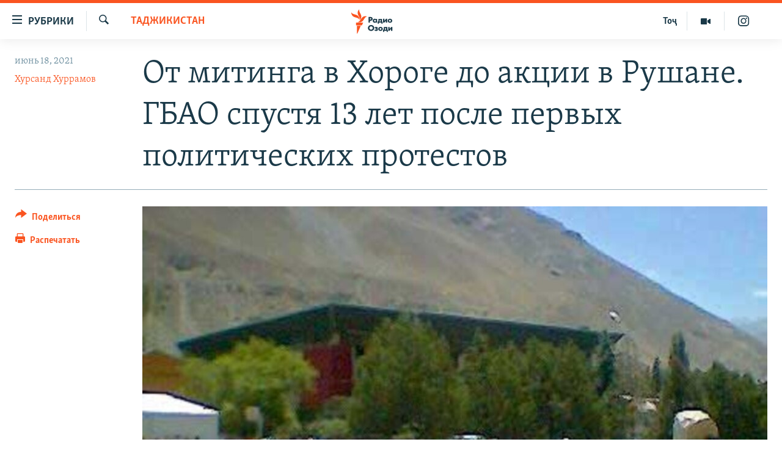

--- FILE ---
content_type: text/html; charset=utf-8
request_url: https://rus.ozodi.org/a/31314804.html
body_size: 17258
content:

<!DOCTYPE html>
<html lang="ru" dir="ltr" class="no-js">
<head>
        <link rel="stylesheet" href="/Content/responsive/RFE/ru-TJ/RFE-ru-TJ.css?&amp;av=0.0.0.0&amp;cb=370">
<script src="https://tags.ozodi.org/rferl-pangea/prod/utag.sync.js"></script><script type='text/javascript' src='https://www.youtube.com/iframe_api' async></script>    <script type="text/javascript">
        //a general 'js' detection, must be on top level in <head>, due to CSS performance
        document.documentElement.className = "js";
        var cacheBuster = "370";
        var appBaseUrl = "/";
        var imgEnhancerBreakpoints = [0, 144, 256, 408, 650, 1023, 1597];
        var isLoggingEnabled = false;
        var isPreviewPage = false;
        var isLivePreviewPage = false;

        if (!isPreviewPage) {
            window.RFE = window.RFE || {};
            window.RFE.cacheEnabledByParam = window.location.href.indexOf('nocache=1') === -1;

            const url = new URL(window.location.href);
            const params = new URLSearchParams(url.search);

            // Remove the 'nocache' parameter
            params.delete('nocache');

            // Update the URL without the 'nocache' parameter
            url.search = params.toString();
            window.history.replaceState(null, '', url.toString());
        } else {
            window.addEventListener('load', function() {
                const links = window.document.links;
                for (let i = 0; i < links.length; i++) {
                    links[i].href = '#';
                    links[i].target = '_self';
                }
             })
        }

var pwaEnabled = false;        var swCacheDisabled;
    </script>
    <meta charset="utf-8" />

            <title>&#x41E;&#x442; &#x43C;&#x438;&#x442;&#x438;&#x43D;&#x433;&#x430; &#x432; &#x425;&#x43E;&#x440;&#x43E;&#x433;&#x435; &#x434;&#x43E; &#x430;&#x43A;&#x446;&#x438;&#x438; &#x432; &#x420;&#x443;&#x448;&#x430;&#x43D;&#x435;. &#x413;&#x411;&#x410;&#x41E; &#x441;&#x43F;&#x443;&#x441;&#x442;&#x44F; 13 &#x43B;&#x435;&#x442; &#x43F;&#x43E;&#x441;&#x43B;&#x435; &#x43F;&#x435;&#x440;&#x432;&#x44B;&#x445; &#x43F;&#x43E;&#x43B;&#x438;&#x442;&#x438;&#x447;&#x435;&#x441;&#x43A;&#x438;&#x445; &#x43F;&#x440;&#x43E;&#x442;&#x435;&#x441;&#x442;&#x43E;&#x432;</title>
            <meta name="description" content="18 &#x438;&#x44E;&#x43D;&#x44F; 2008 &#x433;&#x43E;&#x434;&#x430; &#x432; &#x425;&#x43E;&#x440;&#x43E;&#x433;&#x435; &#x43D;&#x430;&#x447;&#x430;&#x43B;&#x441;&#x44F; &#x43F;&#x435;&#x440;&#x432;&#x44B;&#x439; &#x43C;&#x438;&#x442;&#x438;&#x43D;&#x433; &#x43F;&#x440;&#x43E;&#x442;&#x438;&#x432; &#x434;&#x435;&#x439;&#x441;&#x442;&#x432;&#x438;&#x439; &#x446;&#x435;&#x43D;&#x442;&#x440;&#x430;&#x43B;&#x44C;&#x43D;&#x44B;&#x445; &#x432;&#x43B;&#x430;&#x441;&#x442;&#x435;&#x439;, &#x441;&#x43E;&#x431;&#x440;&#x430;&#x432;&#x448;&#x438;&#x439; &#x441;&#x43E;&#x442;&#x43D;&#x438; &#x447;&#x435;&#x43B;&#x43E;&#x432;&#x435;&#x43A;. &#x41F;&#x440;&#x43E;&#x442;&#x435;&#x441;&#x442;&#x44B; &#x43F;&#x440;&#x43E;&#x434;&#x43E;&#x43B;&#x436;&#x430;&#x43B;&#x438;&#x441;&#x44C; &#x442;&#x440;&#x438; &#x434;&#x43D;&#x44F; &#x438; &#x437;&#x430;&#x43A;&#x43E;&#x43D;&#x447;&#x438;&#x43B;&#x438;&#x441;&#x44C; &#x434;&#x43E;&#x433;&#x43E;&#x432;&#x43E;&#x440;&#x435;&#x43D;&#x43D;&#x43E;&#x441;&#x442;&#x44C;&#x44E; &#x43C;&#x435;&#x436;&#x434;&#x443; &#x441;&#x438;&#x43B;&#x43E;&#x432;&#x438;&#x43A;&#x430;&#x43C;&#x438; &#x438; &#x43C;&#x435;&#x441;&#x442;&#x43D;&#x44B;&#x43C;&#x438; &#x43F;&#x43E;&#x43B;&#x435;&#x432;&#x44B;&#x43C;&#x438; &#x43A;&#x43E;&#x43C;&#x430;&#x43D;&#x434;&#x438;&#x440;&#x430;&#x43C;&#x438;. " />
                <meta name="keywords" content="Таджикистан" />
    <meta name="viewport" content="width=device-width, initial-scale=1.0" />


    <meta http-equiv="X-UA-Compatible" content="IE=edge" />

<meta name="robots" content="max-image-preview:large"><meta name="yandex-verification" content="ff8739018be2507b" />

        <link href="https://rus.ozodi.org/a/31314804.html" rel="canonical" />

        <meta name="apple-mobile-web-app-title" content="&#x420;&#x421;&#x415;&#x420;&#x421;" />
        <meta name="apple-mobile-web-app-status-bar-style" content="black" />
            <meta name="apple-itunes-app" content="app-id=1448678370, app-argument=//31314804.ltr" />
<meta content="&#x41E;&#x442; &#x43C;&#x438;&#x442;&#x438;&#x43D;&#x433;&#x430; &#x432; &#x425;&#x43E;&#x440;&#x43E;&#x433;&#x435; &#x434;&#x43E; &#x430;&#x43A;&#x446;&#x438;&#x438; &#x432; &#x420;&#x443;&#x448;&#x430;&#x43D;&#x435;. &#x413;&#x411;&#x410;&#x41E; &#x441;&#x43F;&#x443;&#x441;&#x442;&#x44F; 13 &#x43B;&#x435;&#x442; &#x43F;&#x43E;&#x441;&#x43B;&#x435; &#x43F;&#x435;&#x440;&#x432;&#x44B;&#x445; &#x43F;&#x43E;&#x43B;&#x438;&#x442;&#x438;&#x447;&#x435;&#x441;&#x43A;&#x438;&#x445; &#x43F;&#x440;&#x43E;&#x442;&#x435;&#x441;&#x442;&#x43E;&#x432;" property="og:title"></meta>
<meta content="18 &#x438;&#x44E;&#x43D;&#x44F; 2008 &#x433;&#x43E;&#x434;&#x430; &#x432; &#x425;&#x43E;&#x440;&#x43E;&#x433;&#x435; &#x43D;&#x430;&#x447;&#x430;&#x43B;&#x441;&#x44F; &#x43F;&#x435;&#x440;&#x432;&#x44B;&#x439; &#x43C;&#x438;&#x442;&#x438;&#x43D;&#x433; &#x43F;&#x440;&#x43E;&#x442;&#x438;&#x432; &#x434;&#x435;&#x439;&#x441;&#x442;&#x432;&#x438;&#x439; &#x446;&#x435;&#x43D;&#x442;&#x440;&#x430;&#x43B;&#x44C;&#x43D;&#x44B;&#x445; &#x432;&#x43B;&#x430;&#x441;&#x442;&#x435;&#x439;, &#x441;&#x43E;&#x431;&#x440;&#x430;&#x432;&#x448;&#x438;&#x439; &#x441;&#x43E;&#x442;&#x43D;&#x438; &#x447;&#x435;&#x43B;&#x43E;&#x432;&#x435;&#x43A;. &#x41F;&#x440;&#x43E;&#x442;&#x435;&#x441;&#x442;&#x44B; &#x43F;&#x440;&#x43E;&#x434;&#x43E;&#x43B;&#x436;&#x430;&#x43B;&#x438;&#x441;&#x44C; &#x442;&#x440;&#x438; &#x434;&#x43D;&#x44F; &#x438; &#x437;&#x430;&#x43A;&#x43E;&#x43D;&#x447;&#x438;&#x43B;&#x438;&#x441;&#x44C; &#x434;&#x43E;&#x433;&#x43E;&#x432;&#x43E;&#x440;&#x435;&#x43D;&#x43D;&#x43E;&#x441;&#x442;&#x44C;&#x44E; &#x43C;&#x435;&#x436;&#x434;&#x443; &#x441;&#x438;&#x43B;&#x43E;&#x432;&#x438;&#x43A;&#x430;&#x43C;&#x438; &#x438; &#x43C;&#x435;&#x441;&#x442;&#x43D;&#x44B;&#x43C;&#x438; &#x43F;&#x43E;&#x43B;&#x435;&#x432;&#x44B;&#x43C;&#x438; &#x43A;&#x43E;&#x43C;&#x430;&#x43D;&#x434;&#x438;&#x440;&#x430;&#x43C;&#x438;. " property="og:description"></meta>
<meta content="article" property="og:type"></meta>
<meta content="https://rus.ozodi.org/a/31314804.html" property="og:url"></meta>
<meta content="&#x420;&#x430;&#x434;&#x438;&#x43E; &#x41E;&#x437;&#x43E;&#x434;&#x438;" property="og:site_name"></meta>
<meta content="https://www.facebook.com/radio.ozodi" property="article:publisher"></meta>
<meta content="https://gdb.rferl.org/9ad1f9d3-d4bb-4d8b-b8bb-eaec3f65d3b4_w1200_h630.jpg" property="og:image"></meta>
<meta content="1200" property="og:image:width"></meta>
<meta content="630" property="og:image:height"></meta>
<meta content="1562160957432362" property="fb:app_id"></meta>
<meta content="&#x425;&#x443;&#x440;&#x441;&#x430;&#x43D;&#x434; &#x425;&#x443;&#x440;&#x440;&#x430;&#x43C;&#x43E;&#x432;" name="Author"></meta>
<meta content="summary_large_image" name="twitter:card"></meta>
<meta content="@RadioiOzodi" name="twitter:site"></meta>
<meta content="https://gdb.rferl.org/9ad1f9d3-d4bb-4d8b-b8bb-eaec3f65d3b4_w1200_h630.jpg" name="twitter:image"></meta>
<meta content="&#x41E;&#x442; &#x43C;&#x438;&#x442;&#x438;&#x43D;&#x433;&#x430; &#x432; &#x425;&#x43E;&#x440;&#x43E;&#x433;&#x435; &#x434;&#x43E; &#x430;&#x43A;&#x446;&#x438;&#x438; &#x432; &#x420;&#x443;&#x448;&#x430;&#x43D;&#x435;. &#x413;&#x411;&#x410;&#x41E; &#x441;&#x43F;&#x443;&#x441;&#x442;&#x44F; 13 &#x43B;&#x435;&#x442; &#x43F;&#x43E;&#x441;&#x43B;&#x435; &#x43F;&#x435;&#x440;&#x432;&#x44B;&#x445; &#x43F;&#x43E;&#x43B;&#x438;&#x442;&#x438;&#x447;&#x435;&#x441;&#x43A;&#x438;&#x445; &#x43F;&#x440;&#x43E;&#x442;&#x435;&#x441;&#x442;&#x43E;&#x432;" name="twitter:title"></meta>
<meta content="18 &#x438;&#x44E;&#x43D;&#x44F; 2008 &#x433;&#x43E;&#x434;&#x430; &#x432; &#x425;&#x43E;&#x440;&#x43E;&#x433;&#x435; &#x43D;&#x430;&#x447;&#x430;&#x43B;&#x441;&#x44F; &#x43F;&#x435;&#x440;&#x432;&#x44B;&#x439; &#x43C;&#x438;&#x442;&#x438;&#x43D;&#x433; &#x43F;&#x440;&#x43E;&#x442;&#x438;&#x432; &#x434;&#x435;&#x439;&#x441;&#x442;&#x432;&#x438;&#x439; &#x446;&#x435;&#x43D;&#x442;&#x440;&#x430;&#x43B;&#x44C;&#x43D;&#x44B;&#x445; &#x432;&#x43B;&#x430;&#x441;&#x442;&#x435;&#x439;, &#x441;&#x43E;&#x431;&#x440;&#x430;&#x432;&#x448;&#x438;&#x439; &#x441;&#x43E;&#x442;&#x43D;&#x438; &#x447;&#x435;&#x43B;&#x43E;&#x432;&#x435;&#x43A;. &#x41F;&#x440;&#x43E;&#x442;&#x435;&#x441;&#x442;&#x44B; &#x43F;&#x440;&#x43E;&#x434;&#x43E;&#x43B;&#x436;&#x430;&#x43B;&#x438;&#x441;&#x44C; &#x442;&#x440;&#x438; &#x434;&#x43D;&#x44F; &#x438; &#x437;&#x430;&#x43A;&#x43E;&#x43D;&#x447;&#x438;&#x43B;&#x438;&#x441;&#x44C; &#x434;&#x43E;&#x433;&#x43E;&#x432;&#x43E;&#x440;&#x435;&#x43D;&#x43D;&#x43E;&#x441;&#x442;&#x44C;&#x44E; &#x43C;&#x435;&#x436;&#x434;&#x443; &#x441;&#x438;&#x43B;&#x43E;&#x432;&#x438;&#x43A;&#x430;&#x43C;&#x438; &#x438; &#x43C;&#x435;&#x441;&#x442;&#x43D;&#x44B;&#x43C;&#x438; &#x43F;&#x43E;&#x43B;&#x435;&#x432;&#x44B;&#x43C;&#x438; &#x43A;&#x43E;&#x43C;&#x430;&#x43D;&#x434;&#x438;&#x440;&#x430;&#x43C;&#x438;. " name="twitter:description"></meta>
                    <link rel="amphtml" href="https://rus.ozodi.org/amp/31314804.html" />
<script type="application/ld+json">{"articleSection":"Таджикистан","isAccessibleForFree":true,"headline":"От митинга в Хороге до акции в Рушане. ГБАО спустя 13 лет после первых политических протестов","inLanguage":"ru-TJ","keywords":"Таджикистан","author":{"@type":"Person","url":"https://rus.ozodi.org/author/хурсанд-хуррамов/-mitqp","description":"С 2018 года работает корреспондентом Радио Озоди. Ранее сотрудничал с независимыми медиа и аналитическими центрами в России, Казахстане и Кыргызстане. Его профессиональная деятельность включает освещение вопросов внутренней и внешней политики Таджикистана, проблем трудовой миграции и защиты прав человека.","image":{"@type":"ImageObject","url":"https://gdb.rferl.org/adf59a9c-77ff-45fe-9db4-aa76d6585996.jpg"},"name":"Хурсанд Хуррамов"},"datePublished":"2021-06-18 12:58:06Z","dateModified":"2021-06-18 13:05:48Z","publisher":{"logo":{"width":512,"height":220,"@type":"ImageObject","url":"https://rus.ozodi.org/Content/responsive/RFE/ru-TJ/img/logo.png"},"@type":"NewsMediaOrganization","url":"https://rus.ozodi.org","sameAs":["https://www.facebook.com/radio.ozodi","https://www.youtube.com/user/Ozodivideo","https://www.instagram.com/radioiozodi/?hl=en","https://twitter.com/RadioiOzodi"],"name":"Радио Озоди","alternateName":""},"@context":"https://schema.org","@type":"NewsArticle","mainEntityOfPage":"https://rus.ozodi.org/a/31314804.html","url":"https://rus.ozodi.org/a/31314804.html","description":"18 июня 2008 года в Хороге начался первый митинг против действий центральных властей, собравший сотни человек. Протесты продолжались три дня и закончились договоренностью между силовиками и местными полевыми командирами. ","image":{"width":1080,"height":608,"@type":"ImageObject","url":"https://gdb.rferl.org/9ad1f9d3-d4bb-4d8b-b8bb-eaec3f65d3b4_w1080_h608.jpg"},"name":"От митинга в Хороге до акции в Рушане. ГБАО спустя 13 лет после первых политических протестов"}</script>
    <script src="/Scripts/responsive/infographics.bundle.min.js?&amp;av=0.0.0.0&amp;cb=370"></script>
        <script src="/Scripts/responsive/dollardom.min.js?&amp;av=0.0.0.0&amp;cb=370"></script>
        <script src="/Scripts/responsive/modules/commons.js?&amp;av=0.0.0.0&amp;cb=370"></script>
        <script src="/Scripts/responsive/modules/app_code.js?&amp;av=0.0.0.0&amp;cb=370"></script>

        <link rel="icon" type="image/svg+xml" href="/Content/responsive/RFE/img/webApp/favicon.svg" />
        <link rel="alternate icon" href="/Content/responsive/RFE/img/webApp/favicon.ico" />
            <link rel="mask-icon" color="#ea6903" href="/Content/responsive/RFE/img/webApp/favicon_safari.svg" />
        <link rel="apple-touch-icon" sizes="152x152" href="/Content/responsive/RFE/img/webApp/ico-152x152.png" />
        <link rel="apple-touch-icon" sizes="144x144" href="/Content/responsive/RFE/img/webApp/ico-144x144.png" />
        <link rel="apple-touch-icon" sizes="114x114" href="/Content/responsive/RFE/img/webApp/ico-114x114.png" />
        <link rel="apple-touch-icon" sizes="72x72" href="/Content/responsive/RFE/img/webApp/ico-72x72.png" />
        <link rel="apple-touch-icon-precomposed" href="/Content/responsive/RFE/img/webApp/ico-57x57.png" />
        <link rel="icon" sizes="192x192" href="/Content/responsive/RFE/img/webApp/ico-192x192.png" />
        <link rel="icon" sizes="128x128" href="/Content/responsive/RFE/img/webApp/ico-128x128.png" />
        <meta name="msapplication-TileColor" content="#ffffff" />
        <meta name="msapplication-TileImage" content="/Content/responsive/RFE/img/webApp/ico-144x144.png" />
                <link rel="preload" href="/Content/responsive/fonts/Skolar-Lt_Cyrl_v2.4.woff" type="font/woff" as="font" crossorigin="anonymous" />
                <link rel="preload" href="/Content/responsive/fonts/SkolarSans-Cn-Bd_LatnCyrl_v2.3.woff" type="font/woff" as="font" crossorigin="anonymous" />
    <link rel="alternate" type="application/rss+xml" title="RFE/RL - Top Stories [RSS]" href="/api/" />
    <link rel="sitemap" type="application/rss+xml" href="/sitemap.xml" />
    
    



</head>
<body class=" nav-no-loaded cc_theme pg-article print-lay-article js-category-to-nav nojs-images ">
        <script type="text/javascript" >
            var analyticsData = {url:"https://rus.ozodi.org/a/31314804.html",property_id:"442",article_uid:"31314804",page_title:"От митинга в Хороге до акции в Рушане. ГБАО спустя 13 лет после первых политических протестов",page_type:"article",content_type:"article",subcontent_type:"article",last_modified:"2021-06-18 13:05:48Z",pub_datetime:"2021-06-18 12:58:06Z",pub_year:"2021",pub_month:"06",pub_day:"18",pub_hour:"12",pub_weekday:"Friday",section:"таджикистан",english_section:"tajikistan",byline:"Хурсанд Хуррамов",categories:"tajikistan",domain:"rus.ozodi.org",language:"Russian",language_service:"RFERL Tajik",platform:"web",copied:"no",copied_article:"",copied_title:"",runs_js:"Yes",cms_release:"8.44.0.0.370",enviro_type:"prod",slug:"",entity:"RFE",short_language_service:"TAJ",platform_short:"W",page_name:"От митинга в Хороге до акции в Рушане. ГБАО спустя 13 лет после первых политических протестов"};
        </script>
<noscript><iframe src="https://www.googletagmanager.com/ns.html?id=GTM-WXZBPZ" height="0" width="0" style="display:none;visibility:hidden"></iframe></noscript>        <script type="text/javascript" data-cookiecategory="analytics">
            var gtmEventObject = Object.assign({}, analyticsData, {event: 'page_meta_ready'});window.dataLayer = window.dataLayer || [];window.dataLayer.push(gtmEventObject);
            if (top.location === self.location) { //if not inside of an IFrame
                 var renderGtm = "true";
                 if (renderGtm === "true") {
            (function(w,d,s,l,i){w[l]=w[l]||[];w[l].push({'gtm.start':new Date().getTime(),event:'gtm.js'});var f=d.getElementsByTagName(s)[0],j=d.createElement(s),dl=l!='dataLayer'?'&l='+l:'';j.async=true;j.src='//www.googletagmanager.com/gtm.js?id='+i+dl;f.parentNode.insertBefore(j,f);})(window,document,'script','dataLayer','GTM-WXZBPZ');
                 }
            }
        </script>
        <!--Analytics tag js version start-->
            <script type="text/javascript" data-cookiecategory="analytics">
                var utag_data = Object.assign({}, analyticsData, {});
if(typeof(TealiumTagFrom)==='function' && typeof(TealiumTagSearchKeyword)==='function') {
var utag_from=TealiumTagFrom();var utag_searchKeyword=TealiumTagSearchKeyword();
if(utag_searchKeyword!=null && utag_searchKeyword!=='' && utag_data["search_keyword"]==null) utag_data["search_keyword"]=utag_searchKeyword;if(utag_from!=null && utag_from!=='') utag_data["from"]=TealiumTagFrom();}
                if(window.top!== window.self&&utag_data.page_type==="snippet"){utag_data.page_type = 'iframe';}
                try{if(window.top!==window.self&&window.self.location.hostname===window.top.location.hostname){utag_data.platform = 'self-embed';utag_data.platform_short = 'se';}}catch(e){if(window.top!==window.self&&window.self.location.search.includes("platformType=self-embed")){utag_data.platform = 'cross-promo';utag_data.platform_short = 'cp';}}
                (function(a,b,c,d){    a="https://tags.ozodi.org/rferl-pangea/prod/utag.js";    b=document;c="script";d=b.createElement(c);d.src=a;d.type="text/java"+c;d.async=true;    a=b.getElementsByTagName(c)[0];a.parentNode.insertBefore(d,a);    })();
            </script>
        <!--Analytics tag js version end-->
<!-- Analytics tag management NoScript -->
<noscript>
<img style="position: absolute; border: none;" src="https://ssc.ozodi.org/b/ss/bbgprod,bbgentityrferl/1/G.4--NS/1165901847?pageName=rfe%3ataj%3aw%3aarticle%3a%d0%9e%d1%82%20%d0%bc%d0%b8%d1%82%d0%b8%d0%bd%d0%b3%d0%b0%20%d0%b2%20%d0%a5%d0%be%d1%80%d0%be%d0%b3%d0%b5%20%d0%b4%d0%be%20%d0%b0%d0%ba%d1%86%d0%b8%d0%b8%20%d0%b2%20%d0%a0%d1%83%d1%88%d0%b0%d0%bd%d0%b5.%20%d0%93%d0%91%d0%90%d0%9e%20%d1%81%d0%bf%d1%83%d1%81%d1%82%d1%8f%2013%20%d0%bb%d0%b5%d1%82%20%d0%bf%d0%be%d1%81%d0%bb%d0%b5%20%d0%bf%d0%b5%d1%80%d0%b2%d1%8b%d1%85%20%d0%bf%d0%be%d0%bb%d0%b8%d1%82%d0%b8%d1%87%d0%b5%d1%81%d0%ba%d0%b8%d1%85%20%d0%bf%d1%80%d0%be%d1%82%d0%b5%d1%81%d1%82%d0%be%d0%b2&amp;c6=%d0%9e%d1%82%20%d0%bc%d0%b8%d1%82%d0%b8%d0%bd%d0%b3%d0%b0%20%d0%b2%20%d0%a5%d0%be%d1%80%d0%be%d0%b3%d0%b5%20%d0%b4%d0%be%20%d0%b0%d0%ba%d1%86%d0%b8%d0%b8%20%d0%b2%20%d0%a0%d1%83%d1%88%d0%b0%d0%bd%d0%b5.%20%d0%93%d0%91%d0%90%d0%9e%20%d1%81%d0%bf%d1%83%d1%81%d1%82%d1%8f%2013%20%d0%bb%d0%b5%d1%82%20%d0%bf%d0%be%d1%81%d0%bb%d0%b5%20%d0%bf%d0%b5%d1%80%d0%b2%d1%8b%d1%85%20%d0%bf%d0%be%d0%bb%d0%b8%d1%82%d0%b8%d1%87%d0%b5%d1%81%d0%ba%d0%b8%d1%85%20%d0%bf%d1%80%d0%be%d1%82%d0%b5%d1%81%d1%82%d0%be%d0%b2&amp;v36=8.44.0.0.370&amp;v6=D=c6&amp;g=https%3a%2f%2frus.ozodi.org%2fa%2f31314804.html&amp;c1=D=g&amp;v1=D=g&amp;events=event1,event52&amp;c16=rferl%20tajik&amp;v16=D=c16&amp;c5=tajikistan&amp;v5=D=c5&amp;ch=%d0%a2%d0%b0%d0%b4%d0%b6%d0%b8%d0%ba%d0%b8%d1%81%d1%82%d0%b0%d0%bd&amp;c15=russian&amp;v15=D=c15&amp;c4=article&amp;v4=D=c4&amp;c14=31314804&amp;v14=D=c14&amp;v20=no&amp;c17=web&amp;v17=D=c17&amp;mcorgid=518abc7455e462b97f000101%40adobeorg&amp;server=rus.ozodi.org&amp;pageType=D=c4&amp;ns=bbg&amp;v29=D=server&amp;v25=rfe&amp;v30=442&amp;v105=D=User-Agent " alt="analytics" width="1" height="1" /></noscript>
<!-- End of Analytics tag management NoScript -->


        <!--*** Accessibility links - For ScreenReaders only ***-->
        <section>
            <div class="sr-only">
                <h2>&#x421;&#x441;&#x44B;&#x43B;&#x43A;&#x438; &#x434;&#x43B;&#x44F; &#x432;&#x445;&#x43E;&#x434;&#x430;</h2>
                <ul>
                    <li><a href="#content" data-disable-smooth-scroll="1">&#x421;&#x43C;&#x43E;&#x442;&#x440;&#x435;&#x442;&#x44C; &#x432;&#x441;&#x435; &#x447;&#x430;&#x441;&#x442;&#x438;&#xD;&#xA;</a></li>
                    <li><a href="#navigation" data-disable-smooth-scroll="1">&#x412;&#x435;&#x440;&#x43D;&#x443;&#x442;&#x441;&#x44F; &#x43A; &#x433;&#x43B;&#x430;&#x432;&#x43D;&#x43E;&#x439; &#x43D;&#x430;&#x432;&#x438;&#x433;&#x430;&#x446;&#x438;&#x438;</a></li>
                    <li><a href="#txtHeaderSearch" data-disable-smooth-scroll="1">&#x412;&#x435;&#x440;&#x43D;&#x443;&#x442;&#x441;&#x44F; &#x43A; &#x43F;&#x43E;&#x438;&#x441;&#x43A;&#x443;</a></li>
                </ul>
            </div>
        </section>
    




<div dir="ltr">
    <div id="page">
            <aside>

<div class="c-lightbox overlay-modal">
    <div class="c-lightbox__intro">
        <h2 class="c-lightbox__intro-title"></h2>
        <button class="btn btn--rounded c-lightbox__btn c-lightbox__intro-next" title="&#x421;&#x43B;&#x435;&#x434;&#x443;&#x44E;&#x449;&#x438;&#x439;">
            <span class="ico ico--rounded ico-chevron-forward"></span>
            <span class="sr-only">&#x421;&#x43B;&#x435;&#x434;&#x443;&#x44E;&#x449;&#x438;&#x439;</span>
        </button>
    </div>
    <div class="c-lightbox__nav">
        <button class="btn btn--rounded c-lightbox__btn c-lightbox__btn--close" title="&#x417;&#x430;&#x43A;&#x440;&#x44B;&#x442;&#x44C;">
            <span class="ico ico--rounded ico-close"></span>
            <span class="sr-only">&#x417;&#x430;&#x43A;&#x440;&#x44B;&#x442;&#x44C;</span>
        </button>
        <button class="btn btn--rounded c-lightbox__btn c-lightbox__btn--prev" title="&#x41F;&#x440;&#x435;&#x434;&#x44B;&#x434;&#x443;&#x449;&#x438;&#x439;">
            <span class="ico ico--rounded ico-chevron-backward"></span>
            <span class="sr-only">&#x41F;&#x440;&#x435;&#x434;&#x44B;&#x434;&#x443;&#x449;&#x438;&#x439;</span>
        </button>
        <button class="btn btn--rounded c-lightbox__btn c-lightbox__btn--next" title="&#x421;&#x43B;&#x435;&#x434;&#x443;&#x44E;&#x449;&#x438;&#x439;">
            <span class="ico ico--rounded ico-chevron-forward"></span>
            <span class="sr-only">&#x421;&#x43B;&#x435;&#x434;&#x443;&#x44E;&#x449;&#x438;&#x439;</span>
        </button>
    </div>
    <div class="c-lightbox__content-wrap">
        <figure class="c-lightbox__content">
            <span class="c-spinner c-spinner--lightbox">
                <img src="/Content/responsive/img/player-spinner.png"
                     alt="&#x41F;&#x43E;&#x436;&#x430;&#x43B;&#x443;&#x439;&#x441;&#x442;&#x430;, &#x43F;&#x43E;&#x434;&#x43E;&#x436;&#x434;&#x438;&#x442;&#x435;"
                     title="&#x41F;&#x43E;&#x436;&#x430;&#x43B;&#x443;&#x439;&#x441;&#x442;&#x430;, &#x43F;&#x43E;&#x434;&#x43E;&#x436;&#x434;&#x438;&#x442;&#x435;" />
            </span>
            <div class="c-lightbox__img">
                <div class="thumb">
                    <img src="" alt="" />
                </div>
            </div>
            <figcaption>
                <div class="c-lightbox__info c-lightbox__info--foot">
                    <span class="c-lightbox__counter"></span>
                    <span class="caption c-lightbox__caption"></span>
                </div>
            </figcaption>
        </figure>
    </div>
    <div class="hidden">
        <div class="content-advisory__box content-advisory__box--lightbox">
            <span class="content-advisory__box-text">This image contains sensitive content which some people may find offensive or disturbing.</span>
            <button class="btn btn--transparent content-advisory__box-btn m-t-md" value="text" type="button">
                <span class="btn__text">
                    Click to reveal
                </span>
            </button>
        </div>
    </div>
</div>

<div class="print-dialogue">
    <div class="container">
        <h3 class="print-dialogue__title section-head">Print Options:</h3>
        <div class="print-dialogue__opts">
            <ul class="print-dialogue__opt-group">
                <li class="form__group form__group--checkbox">
                    <input class="form__check " id="checkboxImages" name="checkboxImages" type="checkbox" checked="checked" />
                    <label for="checkboxImages" class="form__label m-t-md">Images</label>
                </li>
                <li class="form__group form__group--checkbox">
                    <input class="form__check " id="checkboxMultimedia" name="checkboxMultimedia" type="checkbox" checked="checked" />
                    <label for="checkboxMultimedia" class="form__label m-t-md">Multimedia</label>
                </li>
            </ul>
            <ul class="print-dialogue__opt-group">
                <li class="form__group form__group--checkbox">
                    <input class="form__check " id="checkboxEmbedded" name="checkboxEmbedded" type="checkbox" checked="checked" />
                    <label for="checkboxEmbedded" class="form__label m-t-md">Embedded Content</label>
                </li>
                <li class="hidden">
                    <input class="form__check " id="checkboxComments" name="checkboxComments" type="checkbox" />
                    <label for="checkboxComments" class="form__label m-t-md"> Comments</label>
                </li>
            </ul>
        </div>
        <div class="print-dialogue__buttons">
            <button class="btn  btn--secondary close-button" type="button" title="&#x41E;&#x442;&#x43C;&#x435;&#x43D;&#x438;&#x442;&#x44C;">
                <span class="btn__text ">&#x41E;&#x442;&#x43C;&#x435;&#x43D;&#x438;&#x442;&#x44C;</span>
            </button>
            <button class="btn  btn-cust-print m-l-sm" type="button" title="&#x420;&#x430;&#x441;&#x43F;&#x435;&#x447;&#x430;&#x442;&#x430;&#x442;&#x44C;">
                <span class="btn__text ">&#x420;&#x430;&#x441;&#x43F;&#x435;&#x447;&#x430;&#x442;&#x430;&#x442;&#x44C;</span>
            </button>
        </div>
    </div>
</div>                
<div class="ctc-message pos-fix">
    <div class="ctc-message__inner">Link has been copied to clipboard</div>
</div>
            </aside>

<div class="hdr-20 hdr-20--big">
    <div class="hdr-20__inner">
        <div class="hdr-20__max pos-rel">
            <div class="hdr-20__side hdr-20__side--primary d-flex">
                <label data-for="main-menu-ctrl" data-switcher-trigger="true" data-switch-target="main-menu-ctrl" class="burger hdr-trigger pos-rel trans-trigger" data-trans-evt="click" data-trans-id="menu">
                    <span class="ico ico-close hdr-trigger__ico hdr-trigger__ico--close burger__ico burger__ico--close"></span>
                    <span class="ico ico-menu hdr-trigger__ico hdr-trigger__ico--open burger__ico burger__ico--open"></span>
                        <span class="burger__label">&#x420;&#x443;&#x431;&#x440;&#x438;&#x43A;&#x438;</span>
                </label>
                <div class="menu-pnl pos-fix trans-target" data-switch-target="main-menu-ctrl" data-trans-id="menu">
                    <div class="menu-pnl__inner">
                        <nav class="main-nav menu-pnl__item menu-pnl__item--first">
                            <ul class="main-nav__list accordeon" data-analytics-tales="false" data-promo-name="link" data-location-name="nav,secnav">
                                

        <li class="main-nav__item">
            <a class="main-nav__item-name main-nav__item-name--link" href="/z/11273" title="&#x42D;&#x43A;&#x43E;&#x43D;&#x43E;&#x43C;&#x438;&#x43A;&#x430;" data-item-name="economics_rus_ru" >&#x42D;&#x43A;&#x43E;&#x43D;&#x43E;&#x43C;&#x438;&#x43A;&#x430;</a>
        </li>

        <li class="main-nav__item">
            <a class="main-nav__item-name main-nav__item-name--link" href="/z/11271" title="&#x41A;&#x443;&#x43B;&#x44C;&#x442;&#x443;&#x440;&#x430;" data-item-name="culture_rus_ru" >&#x41A;&#x443;&#x43B;&#x44C;&#x442;&#x443;&#x440;&#x430;</a>
        </li>

        <li class="main-nav__item">
            <a class="main-nav__item-name main-nav__item-name--link" href="/z/11272" title="&#x421;&#x43F;&#x43E;&#x440;&#x442;" data-item-name="sport_rus_ru" >&#x421;&#x43F;&#x43E;&#x440;&#x442;</a>
        </li>

        <li class="main-nav__item">
            <a class="main-nav__item-name main-nav__item-name--link" href="/z/11274" title="&#x420;&#x435;&#x433;&#x438;&#x43E;&#x43D;&#x44B; &#x422;&#x430;&#x434;&#x436;&#x438;&#x43A;&#x438;&#x441;&#x442;&#x430;&#x43D;&#x430;" data-item-name="tajik_regions_rus_ru" >&#x420;&#x435;&#x433;&#x438;&#x43E;&#x43D;&#x44B; &#x422;&#x430;&#x434;&#x436;&#x438;&#x43A;&#x438;&#x441;&#x442;&#x430;&#x43D;&#x430;</a>
        </li>



                            </ul>
                        </nav>
                        

<div class="menu-pnl__item">
        <a href="https://www.ozodi.org" class="menu-pnl__item-link" alt="&#x422;&#x43E;&#x4B7;&#x438;&#x43A;&#x4E3;">&#x422;&#x43E;&#x4B7;&#x438;&#x43A;&#x4E3;</a>
</div>


                        
                            <div class="menu-pnl__item menu-pnl__item--social">
                                    <h5 class="menu-pnl__sub-head">&#x41F;&#x440;&#x438;&#x441;&#x43E;&#x435;&#x434;&#x438;&#x43D;&#x44F;&#x439;&#x442;&#x435;&#x441;&#x44C;</h5>

        <a href="https://www.facebook.com/radio.ozodi" title="&#x41C;&#x44B; &#x432;  Facebook" data-analytics-text="follow_on_facebook" class="btn btn--rounded btn--social-inverted menu-pnl__btn js-social-btn btn-facebook"  target="_blank" rel="noopener">
            <span class="ico ico-facebook-alt ico--rounded"></span>
        </a>


        <a href="https://twitter.com/RadioiOzodi" title="&#x41C;&#x44B; &#x432; Twitter" data-analytics-text="follow_on_twitter" class="btn btn--rounded btn--social-inverted menu-pnl__btn js-social-btn btn-twitter"  target="_blank" rel="noopener">
            <span class="ico ico-twitter ico--rounded"></span>
        </a>


        <a href="https://www.youtube.com/user/Ozodivideo" title="&#x41F;&#x440;&#x438;&#x441;&#x43E;&#x435;&#x434;&#x438;&#x43D;&#x44F;&#x439;&#x442;&#x435;&#x441;&#x44C; &#x432; Youtube" data-analytics-text="follow_on_youtube" class="btn btn--rounded btn--social-inverted menu-pnl__btn js-social-btn btn-youtube"  target="_blank" rel="noopener">
            <span class="ico ico-youtube ico--rounded"></span>
        </a>


        <a href="https://www.instagram.com/radioiozodi/?hl=en" title="Instagram" data-analytics-text="follow_on_instagram" class="btn btn--rounded btn--social-inverted menu-pnl__btn js-social-btn btn-instagram"  target="_blank" rel="noopener">
            <span class="ico ico-instagram ico--rounded"></span>
        </a>

                            </div>
                            <div class="menu-pnl__item">
                                <a href="/navigation/allsites" class="menu-pnl__item-link">
                                    <span class="ico ico-languages "></span>
                                    &#x412;&#x441;&#x435; &#x441;&#x430;&#x439;&#x442;&#x44B; &#x420;&#x421;&#x415;/&#x420;&#x421;
                                </a>
                            </div>
                    </div>
                </div>
                <label data-for="top-search-ctrl" data-switcher-trigger="true" data-switch-target="top-search-ctrl" class="top-srch-trigger hdr-trigger">
                    <span class="ico ico-close hdr-trigger__ico hdr-trigger__ico--close top-srch-trigger__ico top-srch-trigger__ico--close"></span>
                    <span class="ico ico-search hdr-trigger__ico hdr-trigger__ico--open top-srch-trigger__ico top-srch-trigger__ico--open"></span>
                </label>
                <div class="srch-top srch-top--in-header" data-switch-target="top-search-ctrl">
                    <div class="container">
                        
<form action="/s" class="srch-top__form srch-top__form--in-header" id="form-topSearchHeader" method="get" role="search">    <label for="txtHeaderSearch" class="sr-only">&#x418;&#x441;&#x43A;&#x430;&#x442;&#x44C;</label>
    <input type="text" id="txtHeaderSearch" name="k" placeholder="&#x41F;&#x43E;&#x438;&#x441;&#x43A;" accesskey="s" value="" class="srch-top__input analyticstag-event" onkeydown="if (event.keyCode === 13) { FireAnalyticsTagEventOnSearch('search', $dom.get('#txtHeaderSearch')[0].value) }" />
    <button title="&#x418;&#x441;&#x43A;&#x430;&#x442;&#x44C;" type="submit" class="btn btn--top-srch analyticstag-event" onclick="FireAnalyticsTagEventOnSearch('search', $dom.get('#txtHeaderSearch')[0].value) ">
        <span class="ico ico-search"></span>
    </button>
</form>
                    </div>
                </div>
                <a href="/" class="main-logo-link">
                    <img src="/Content/responsive/RFE/ru-TJ/img/logo-compact.svg" class="main-logo main-logo--comp" alt="site logo">
                        <img src="/Content/responsive/RFE/ru-TJ/img/logo.svg" class="main-logo main-logo--big" alt="site logo">
                </a>
            </div>
            <div class="hdr-20__side hdr-20__side--secondary d-flex">
                

    <a href="https://www.instagram.com/radioiozodi/?hl=en" title="Instagram" class="hdr-20__secondary-item" data-item-name="custom1">
        
    <span class="ico-custom ico-custom--1 hdr-20__secondary-icon"></span>

    </a>

    <a href="/z/11282" title="&#x41C;&#x443;&#x43B;&#x44C;&#x442;&#x438;&#x43C;&#x435;&#x434;&#x438;&#x430;" class="hdr-20__secondary-item" data-item-name="video">
        
    <span class="ico ico-video hdr-20__secondary-icon"></span>

    </a>

    <a href="https://www.ozodi.org" title="&#x422;&#x43E;&#x4B7;" class="hdr-20__secondary-item hdr-20__secondary-item--lang" data-item-name="satellite">
        
&#x422;&#x43E;&#x4B7;
    </a>

    <a href="/s" title="&#x418;&#x441;&#x43A;&#x430;&#x442;&#x44C;" class="hdr-20__secondary-item hdr-20__secondary-item--search" data-item-name="search">
        
    <span class="ico ico-search hdr-20__secondary-icon hdr-20__secondary-icon--search"></span>

    </a>



                
                <div class="srch-bottom">
                    
<form action="/s" class="srch-bottom__form d-flex" id="form-bottomSearch" method="get" role="search">    <label for="txtSearch" class="sr-only">&#x418;&#x441;&#x43A;&#x430;&#x442;&#x44C;</label>
    <input type="search" id="txtSearch" name="k" placeholder="&#x41F;&#x43E;&#x438;&#x441;&#x43A;" accesskey="s" value="" class="srch-bottom__input analyticstag-event" onkeydown="if (event.keyCode === 13) { FireAnalyticsTagEventOnSearch('search', $dom.get('#txtSearch')[0].value) }" />
    <button title="&#x418;&#x441;&#x43A;&#x430;&#x442;&#x44C;" type="submit" class="btn btn--bottom-srch analyticstag-event" onclick="FireAnalyticsTagEventOnSearch('search', $dom.get('#txtSearch')[0].value) ">
        <span class="ico ico-search"></span>
    </button>
</form>
                </div>
            </div>
            <img src="/Content/responsive/RFE/ru-TJ/img/logo-print.gif" class="logo-print" alt="site logo">
            <img src="/Content/responsive/RFE/ru-TJ/img/logo-print_color.png" class="logo-print logo-print--color" alt="site logo">
        </div>
    </div>
</div>
    <script>
        if (document.body.className.indexOf('pg-home') > -1) {
            var nav2In = document.querySelector('.hdr-20__inner');
            var nav2Sec = document.querySelector('.hdr-20__side--secondary');
            var secStyle = window.getComputedStyle(nav2Sec);
            if (nav2In && window.pageYOffset < 150 && secStyle['position'] !== 'fixed') {
                nav2In.classList.add('hdr-20__inner--big')
            }
        }
    </script>



<div class="c-hlights c-hlights--breaking c-hlights--no-item" data-hlight-display="mobile,desktop">
    <div class="c-hlights__wrap container p-0">
        <div class="c-hlights__nav">
            <a role="button" href="#" title="&#x41F;&#x440;&#x435;&#x434;&#x44B;&#x434;&#x443;&#x449;&#x438;&#x439;">
                <span class="ico ico-chevron-backward m-0"></span>
                <span class="sr-only">&#x41F;&#x440;&#x435;&#x434;&#x44B;&#x434;&#x443;&#x449;&#x438;&#x439;</span>
            </a>
            <a role="button" href="#" title="&#x421;&#x43B;&#x435;&#x434;&#x443;&#x44E;&#x449;&#x438;&#x439;">
                <span class="ico ico-chevron-forward m-0"></span>
                <span class="sr-only">&#x421;&#x43B;&#x435;&#x434;&#x443;&#x44E;&#x449;&#x438;&#x439;</span>
            </a>
        </div>
        <span class="c-hlights__label">
            <span class="">&#x421;&#x440;&#x43E;&#x447;&#x43D;&#x44B;&#x435; &#x43D;&#x43E;&#x432;&#x43E;&#x441;&#x442;&#x438;</span>
            <span class="switcher-trigger">
                <label data-for="more-less-1" data-switcher-trigger="true" class="switcher-trigger__label switcher-trigger__label--more p-b-0" title="&#x41F;&#x43E;&#x43A;&#x430;&#x437;&#x430;&#x442;&#x44C; &#x431;&#x43E;&#x43B;&#x44C;&#x448;&#x435;">
                    <span class="ico ico-chevron-down"></span>
                </label>
                <label data-for="more-less-1" data-switcher-trigger="true" class="switcher-trigger__label switcher-trigger__label--less p-b-0" title="Show less">
                    <span class="ico ico-chevron-up"></span>
                </label>
            </span>
        </span>
        <ul class="c-hlights__items switcher-target" data-switch-target="more-less-1">
            
        </ul>
    </div>
</div>


        <div id="content">
            

    <main class="container">

    <div class="hdr-container">
        <div class="row">
            <div class="col-category col-xs-12 col-md-2 pull-left">


<div class="category js-category">
<a class="" href="/z/11267">&#x422;&#x430;&#x434;&#x436;&#x438;&#x43A;&#x438;&#x441;&#x442;&#x430;&#x43D;</a></div></div>
<div class="col-title col-xs-12 col-md-10 pull-right">

    <h1 class="title pg-title">
        &#x41E;&#x442; &#x43C;&#x438;&#x442;&#x438;&#x43D;&#x433;&#x430; &#x432; &#x425;&#x43E;&#x440;&#x43E;&#x433;&#x435; &#x434;&#x43E; &#x430;&#x43A;&#x446;&#x438;&#x438; &#x432; &#x420;&#x443;&#x448;&#x430;&#x43D;&#x435;. &#x413;&#x411;&#x410;&#x41E; &#x441;&#x43F;&#x443;&#x441;&#x442;&#x44F; 13 &#x43B;&#x435;&#x442; &#x43F;&#x43E;&#x441;&#x43B;&#x435; &#x43F;&#x435;&#x440;&#x432;&#x44B;&#x445; &#x43F;&#x43E;&#x43B;&#x438;&#x442;&#x438;&#x447;&#x435;&#x441;&#x43A;&#x438;&#x445; &#x43F;&#x440;&#x43E;&#x442;&#x435;&#x441;&#x442;&#x43E;&#x432;
    </h1>
</div>
<div class="col-publishing-details col-xs-12 col-sm-12 col-md-2 pull-left">

<div class="publishing-details ">
        <div class="published">
            <span class="date" >
                    <time pubdate="pubdate" datetime="2021-06-18T17:58:06&#x2B;05:00">
                        &#x438;&#x44E;&#x43D;&#x44C; 18, 2021
                    </time>
            </span>
        </div>
            <div class="links">
                <ul class="links__list links__list--column">
                        <li class="links__item">
            <a class="links__item-link" href="/author/&#x445;&#x443;&#x440;&#x441;&#x430;&#x43D;&#x434;-&#x445;&#x443;&#x440;&#x440;&#x430;&#x43C;&#x43E;&#x432;/-mitqp"  title="&#x425;&#x443;&#x440;&#x441;&#x430;&#x43D;&#x434; &#x425;&#x443;&#x440;&#x440;&#x430;&#x43C;&#x43E;&#x432;">&#x425;&#x443;&#x440;&#x441;&#x430;&#x43D;&#x434; &#x425;&#x443;&#x440;&#x440;&#x430;&#x43C;&#x43E;&#x432;</a>                        </li>
                </ul>
            </div>
</div>

</div>
<div class="col-lg-12 separator">

<div class="separator">
    <hr class="title-line" />
</div></div>
<div class="col-multimedia col-xs-12 col-md-10 pull-right">

<div class="cover-media">
    <figure class="media-image js-media-expand">
        <div class="img-wrap">
            <div class="thumb thumb16_9">

            <img src="https://gdb.rferl.org/9ad1f9d3-d4bb-4d8b-b8bb-eaec3f65d3b4_w250_r1_s.jpg" alt="" />
                                </div>
        </div>
    </figure>
</div>

</div>
<div class="col-xs-12 col-md-2 pull-left article-share pos-rel">

    <div class="share--box">
                <div class="sticky-share-container" style="display:none">
                    <div class="container">
                        <a href="https://rus.ozodi.org" id="logo-sticky-share">&nbsp;</a>
                        <div class="pg-title pg-title--sticky-share">
                            &#x41E;&#x442; &#x43C;&#x438;&#x442;&#x438;&#x43D;&#x433;&#x430; &#x432; &#x425;&#x43E;&#x440;&#x43E;&#x433;&#x435; &#x434;&#x43E; &#x430;&#x43A;&#x446;&#x438;&#x438; &#x432; &#x420;&#x443;&#x448;&#x430;&#x43D;&#x435;. &#x413;&#x411;&#x410;&#x41E; &#x441;&#x43F;&#x443;&#x441;&#x442;&#x44F; 13 &#x43B;&#x435;&#x442; &#x43F;&#x43E;&#x441;&#x43B;&#x435; &#x43F;&#x435;&#x440;&#x432;&#x44B;&#x445; &#x43F;&#x43E;&#x43B;&#x438;&#x442;&#x438;&#x447;&#x435;&#x441;&#x43A;&#x438;&#x445; &#x43F;&#x440;&#x43E;&#x442;&#x435;&#x441;&#x442;&#x43E;&#x432;
                        </div>
                        <div class="sticked-nav-actions">
                            <!--This part is for sticky navigation display-->
                            <p class="buttons link-content-sharing p-0 ">
                                <button class="btn btn--link btn-content-sharing p-t-0 " id="btnContentSharing" value="text" role="Button" type="" title="&#x43F;&#x43E;&#x434;&#x435;&#x43B;&#x438;&#x442;&#x44C;&#x441;&#x44F; &#x432; &#x434;&#x440;&#x443;&#x433;&#x438;&#x445; &#x441;&#x43E;&#x446;&#x441;&#x435;&#x442;&#x44F;&#x445;">
                                    <span class="ico ico-share ico--l"></span>
                                    <span class="btn__text ">
                                        &#x41F;&#x43E;&#x434;&#x435;&#x43B;&#x438;&#x442;&#x44C;&#x441;&#x44F;
                                    </span>
                                </button>
                            </p>
                            <aside class="content-sharing js-content-sharing js-content-sharing--apply-sticky  content-sharing--sticky" role="complementary" 
                                   data-share-url="https://rus.ozodi.org/a/31314804.html" data-share-title="&#x41E;&#x442; &#x43C;&#x438;&#x442;&#x438;&#x43D;&#x433;&#x430; &#x432; &#x425;&#x43E;&#x440;&#x43E;&#x433;&#x435; &#x434;&#x43E; &#x430;&#x43A;&#x446;&#x438;&#x438; &#x432; &#x420;&#x443;&#x448;&#x430;&#x43D;&#x435;. &#x413;&#x411;&#x410;&#x41E; &#x441;&#x43F;&#x443;&#x441;&#x442;&#x44F; 13 &#x43B;&#x435;&#x442; &#x43F;&#x43E;&#x441;&#x43B;&#x435; &#x43F;&#x435;&#x440;&#x432;&#x44B;&#x445; &#x43F;&#x43E;&#x43B;&#x438;&#x442;&#x438;&#x447;&#x435;&#x441;&#x43A;&#x438;&#x445; &#x43F;&#x440;&#x43E;&#x442;&#x435;&#x441;&#x442;&#x43E;&#x432;" data-share-text="18 &#x438;&#x44E;&#x43D;&#x44F; 2008 &#x433;&#x43E;&#x434;&#x430; &#x432; &#x425;&#x43E;&#x440;&#x43E;&#x433;&#x435; &#x43D;&#x430;&#x447;&#x430;&#x43B;&#x441;&#x44F; &#x43F;&#x435;&#x440;&#x432;&#x44B;&#x439; &#x43C;&#x438;&#x442;&#x438;&#x43D;&#x433; &#x43F;&#x440;&#x43E;&#x442;&#x438;&#x432; &#x434;&#x435;&#x439;&#x441;&#x442;&#x432;&#x438;&#x439; &#x446;&#x435;&#x43D;&#x442;&#x440;&#x430;&#x43B;&#x44C;&#x43D;&#x44B;&#x445; &#x432;&#x43B;&#x430;&#x441;&#x442;&#x435;&#x439;, &#x441;&#x43E;&#x431;&#x440;&#x430;&#x432;&#x448;&#x438;&#x439; &#x441;&#x43E;&#x442;&#x43D;&#x438; &#x447;&#x435;&#x43B;&#x43E;&#x432;&#x435;&#x43A;. &#x41F;&#x440;&#x43E;&#x442;&#x435;&#x441;&#x442;&#x44B; &#x43F;&#x440;&#x43E;&#x434;&#x43E;&#x43B;&#x436;&#x430;&#x43B;&#x438;&#x441;&#x44C; &#x442;&#x440;&#x438; &#x434;&#x43D;&#x44F; &#x438; &#x437;&#x430;&#x43A;&#x43E;&#x43D;&#x447;&#x438;&#x43B;&#x438;&#x441;&#x44C; &#x434;&#x43E;&#x433;&#x43E;&#x432;&#x43E;&#x440;&#x435;&#x43D;&#x43D;&#x43E;&#x441;&#x442;&#x44C;&#x44E; &#x43C;&#x435;&#x436;&#x434;&#x443; &#x441;&#x438;&#x43B;&#x43E;&#x432;&#x438;&#x43A;&#x430;&#x43C;&#x438; &#x438; &#x43C;&#x435;&#x441;&#x442;&#x43D;&#x44B;&#x43C;&#x438; &#x43F;&#x43E;&#x43B;&#x435;&#x432;&#x44B;&#x43C;&#x438; &#x43A;&#x43E;&#x43C;&#x430;&#x43D;&#x434;&#x438;&#x440;&#x430;&#x43C;&#x438;. ">
                                <div class="content-sharing__popover">
                                    <h6 class="content-sharing__title">&#x41F;&#x43E;&#x434;&#x435;&#x43B;&#x438;&#x442;&#x44C;&#x441;&#x44F;</h6>
                                    <button href="#close" id="btnCloseSharing" class="btn btn--text-like content-sharing__close-btn">
                                        <span class="ico ico-close ico--l"></span>
                                    </button>
            <ul class="content-sharing__list">
                    <li class="content-sharing__item">
                            <div class="ctc ">
                                <input type="text" class="ctc__input" readonly="readonly">
                                <a href="" js-href="https://rus.ozodi.org/a/31314804.html" class="content-sharing__link ctc__button">
                                    <span class="ico ico-copy-link ico--rounded ico--s"></span>
                                        <span class="content-sharing__link-text">Copy link</span>
                                </a>
                            </div>
                    </li>
                    <li class="content-sharing__item">
        <a href="https://facebook.com/sharer.php?u=https%3a%2f%2frus.ozodi.org%2fa%2f31314804.html"
           data-analytics-text="share_on_facebook"
           title="Facebook" target="_blank"
           class="content-sharing__link  js-social-btn">
            <span class="ico ico-facebook ico--rounded ico--s"></span>
                <span class="content-sharing__link-text">Facebook</span>
        </a>
                    </li>
                    <li class="content-sharing__item">
        <a href="https://twitter.com/share?url=https%3a%2f%2frus.ozodi.org%2fa%2f31314804.html&amp;text=%d0%9e%d1%82&#x2B;%d0%bc%d0%b8%d1%82%d0%b8%d0%bd%d0%b3%d0%b0&#x2B;%d0%b2&#x2B;%d0%a5%d0%be%d1%80%d0%be%d0%b3%d0%b5&#x2B;%d0%b4%d0%be&#x2B;%d0%b0%d0%ba%d1%86%d0%b8%d0%b8&#x2B;%d0%b2&#x2B;%d0%a0%d1%83%d1%88%d0%b0%d0%bd%d0%b5.&#x2B;%d0%93%d0%91%d0%90%d0%9e&#x2B;%d1%81%d0%bf%d1%83%d1%81%d1%82%d1%8f&#x2B;13&#x2B;%d0%bb%d0%b5%d1%82&#x2B;%d0%bf%d0%be%d1%81%d0%bb%d0%b5&#x2B;%d0%bf%d0%b5%d1%80%d0%b2%d1%8b%d1%85&#x2B;%d0%bf%d0%be%d0%bb%d0%b8%d1%82%d0%b8%d1%87%d0%b5%d1%81%d0%ba%d0%b8%d1%85&#x2B;%d0%bf%d1%80%d0%be%d1%82%d0%b5%d1%81%d1%82%d0%be%d0%b2"
           data-analytics-text="share_on_twitter"
           title="X (Twitter)" target="_blank"
           class="content-sharing__link  js-social-btn">
            <span class="ico ico-twitter ico--rounded ico--s"></span>
                <span class="content-sharing__link-text">X (Twitter)</span>
        </a>
                    </li>
                    <li class="content-sharing__item">
        <a href="mailto:?body=https%3a%2f%2frus.ozodi.org%2fa%2f31314804.html&amp;subject=&#x41E;&#x442; &#x43C;&#x438;&#x442;&#x438;&#x43D;&#x433;&#x430; &#x432; &#x425;&#x43E;&#x440;&#x43E;&#x433;&#x435; &#x434;&#x43E; &#x430;&#x43A;&#x446;&#x438;&#x438; &#x432; &#x420;&#x443;&#x448;&#x430;&#x43D;&#x435;. &#x413;&#x411;&#x410;&#x41E; &#x441;&#x43F;&#x443;&#x441;&#x442;&#x44F; 13 &#x43B;&#x435;&#x442; &#x43F;&#x43E;&#x441;&#x43B;&#x435; &#x43F;&#x435;&#x440;&#x432;&#x44B;&#x445; &#x43F;&#x43E;&#x43B;&#x438;&#x442;&#x438;&#x447;&#x435;&#x441;&#x43A;&#x438;&#x445; &#x43F;&#x440;&#x43E;&#x442;&#x435;&#x441;&#x442;&#x43E;&#x432;"
           
           title="Email" 
           class="content-sharing__link ">
            <span class="ico ico-email ico--rounded ico--s"></span>
                <span class="content-sharing__link-text">Email</span>
        </a>
                    </li>

            </ul>
                                </div>
                            </aside>
                        </div>
                    </div>
                </div>
                <div class="links">
                        <p class="buttons link-content-sharing p-0 ">
                            <button class="btn btn--link btn-content-sharing p-t-0 " id="btnContentSharing" value="text" role="Button" type="" title="&#x43F;&#x43E;&#x434;&#x435;&#x43B;&#x438;&#x442;&#x44C;&#x441;&#x44F; &#x432; &#x434;&#x440;&#x443;&#x433;&#x438;&#x445; &#x441;&#x43E;&#x446;&#x441;&#x435;&#x442;&#x44F;&#x445;">
                                <span class="ico ico-share ico--l"></span>
                                <span class="btn__text ">
                                    &#x41F;&#x43E;&#x434;&#x435;&#x43B;&#x438;&#x442;&#x44C;&#x441;&#x44F;
                                </span>
                            </button>
                        </p>
                        <aside class="content-sharing js-content-sharing " role="complementary" 
                               data-share-url="https://rus.ozodi.org/a/31314804.html" data-share-title="&#x41E;&#x442; &#x43C;&#x438;&#x442;&#x438;&#x43D;&#x433;&#x430; &#x432; &#x425;&#x43E;&#x440;&#x43E;&#x433;&#x435; &#x434;&#x43E; &#x430;&#x43A;&#x446;&#x438;&#x438; &#x432; &#x420;&#x443;&#x448;&#x430;&#x43D;&#x435;. &#x413;&#x411;&#x410;&#x41E; &#x441;&#x43F;&#x443;&#x441;&#x442;&#x44F; 13 &#x43B;&#x435;&#x442; &#x43F;&#x43E;&#x441;&#x43B;&#x435; &#x43F;&#x435;&#x440;&#x432;&#x44B;&#x445; &#x43F;&#x43E;&#x43B;&#x438;&#x442;&#x438;&#x447;&#x435;&#x441;&#x43A;&#x438;&#x445; &#x43F;&#x440;&#x43E;&#x442;&#x435;&#x441;&#x442;&#x43E;&#x432;" data-share-text="18 &#x438;&#x44E;&#x43D;&#x44F; 2008 &#x433;&#x43E;&#x434;&#x430; &#x432; &#x425;&#x43E;&#x440;&#x43E;&#x433;&#x435; &#x43D;&#x430;&#x447;&#x430;&#x43B;&#x441;&#x44F; &#x43F;&#x435;&#x440;&#x432;&#x44B;&#x439; &#x43C;&#x438;&#x442;&#x438;&#x43D;&#x433; &#x43F;&#x440;&#x43E;&#x442;&#x438;&#x432; &#x434;&#x435;&#x439;&#x441;&#x442;&#x432;&#x438;&#x439; &#x446;&#x435;&#x43D;&#x442;&#x440;&#x430;&#x43B;&#x44C;&#x43D;&#x44B;&#x445; &#x432;&#x43B;&#x430;&#x441;&#x442;&#x435;&#x439;, &#x441;&#x43E;&#x431;&#x440;&#x430;&#x432;&#x448;&#x438;&#x439; &#x441;&#x43E;&#x442;&#x43D;&#x438; &#x447;&#x435;&#x43B;&#x43E;&#x432;&#x435;&#x43A;. &#x41F;&#x440;&#x43E;&#x442;&#x435;&#x441;&#x442;&#x44B; &#x43F;&#x440;&#x43E;&#x434;&#x43E;&#x43B;&#x436;&#x430;&#x43B;&#x438;&#x441;&#x44C; &#x442;&#x440;&#x438; &#x434;&#x43D;&#x44F; &#x438; &#x437;&#x430;&#x43A;&#x43E;&#x43D;&#x447;&#x438;&#x43B;&#x438;&#x441;&#x44C; &#x434;&#x43E;&#x433;&#x43E;&#x432;&#x43E;&#x440;&#x435;&#x43D;&#x43D;&#x43E;&#x441;&#x442;&#x44C;&#x44E; &#x43C;&#x435;&#x436;&#x434;&#x443; &#x441;&#x438;&#x43B;&#x43E;&#x432;&#x438;&#x43A;&#x430;&#x43C;&#x438; &#x438; &#x43C;&#x435;&#x441;&#x442;&#x43D;&#x44B;&#x43C;&#x438; &#x43F;&#x43E;&#x43B;&#x435;&#x432;&#x44B;&#x43C;&#x438; &#x43A;&#x43E;&#x43C;&#x430;&#x43D;&#x434;&#x438;&#x440;&#x430;&#x43C;&#x438;. ">
                            <div class="content-sharing__popover">
                                <h6 class="content-sharing__title">&#x41F;&#x43E;&#x434;&#x435;&#x43B;&#x438;&#x442;&#x44C;&#x441;&#x44F;</h6>
                                <button href="#close" id="btnCloseSharing" class="btn btn--text-like content-sharing__close-btn">
                                    <span class="ico ico-close ico--l"></span>
                                </button>
            <ul class="content-sharing__list">
                    <li class="content-sharing__item">
                            <div class="ctc ">
                                <input type="text" class="ctc__input" readonly="readonly">
                                <a href="" js-href="https://rus.ozodi.org/a/31314804.html" class="content-sharing__link ctc__button">
                                    <span class="ico ico-copy-link ico--rounded ico--l"></span>
                                        <span class="content-sharing__link-text">Copy link</span>
                                </a>
                            </div>
                    </li>
                    <li class="content-sharing__item">
        <a href="https://facebook.com/sharer.php?u=https%3a%2f%2frus.ozodi.org%2fa%2f31314804.html"
           data-analytics-text="share_on_facebook"
           title="Facebook" target="_blank"
           class="content-sharing__link  js-social-btn">
            <span class="ico ico-facebook ico--rounded ico--l"></span>
                <span class="content-sharing__link-text">Facebook</span>
        </a>
                    </li>
                    <li class="content-sharing__item">
        <a href="https://twitter.com/share?url=https%3a%2f%2frus.ozodi.org%2fa%2f31314804.html&amp;text=%d0%9e%d1%82&#x2B;%d0%bc%d0%b8%d1%82%d0%b8%d0%bd%d0%b3%d0%b0&#x2B;%d0%b2&#x2B;%d0%a5%d0%be%d1%80%d0%be%d0%b3%d0%b5&#x2B;%d0%b4%d0%be&#x2B;%d0%b0%d0%ba%d1%86%d0%b8%d0%b8&#x2B;%d0%b2&#x2B;%d0%a0%d1%83%d1%88%d0%b0%d0%bd%d0%b5.&#x2B;%d0%93%d0%91%d0%90%d0%9e&#x2B;%d1%81%d0%bf%d1%83%d1%81%d1%82%d1%8f&#x2B;13&#x2B;%d0%bb%d0%b5%d1%82&#x2B;%d0%bf%d0%be%d1%81%d0%bb%d0%b5&#x2B;%d0%bf%d0%b5%d1%80%d0%b2%d1%8b%d1%85&#x2B;%d0%bf%d0%be%d0%bb%d0%b8%d1%82%d0%b8%d1%87%d0%b5%d1%81%d0%ba%d0%b8%d1%85&#x2B;%d0%bf%d1%80%d0%be%d1%82%d0%b5%d1%81%d1%82%d0%be%d0%b2"
           data-analytics-text="share_on_twitter"
           title="X (Twitter)" target="_blank"
           class="content-sharing__link  js-social-btn">
            <span class="ico ico-twitter ico--rounded ico--l"></span>
                <span class="content-sharing__link-text">X (Twitter)</span>
        </a>
                    </li>
                    <li class="content-sharing__item">
        <a href="mailto:?body=https%3a%2f%2frus.ozodi.org%2fa%2f31314804.html&amp;subject=&#x41E;&#x442; &#x43C;&#x438;&#x442;&#x438;&#x43D;&#x433;&#x430; &#x432; &#x425;&#x43E;&#x440;&#x43E;&#x433;&#x435; &#x434;&#x43E; &#x430;&#x43A;&#x446;&#x438;&#x438; &#x432; &#x420;&#x443;&#x448;&#x430;&#x43D;&#x435;. &#x413;&#x411;&#x410;&#x41E; &#x441;&#x43F;&#x443;&#x441;&#x442;&#x44F; 13 &#x43B;&#x435;&#x442; &#x43F;&#x43E;&#x441;&#x43B;&#x435; &#x43F;&#x435;&#x440;&#x432;&#x44B;&#x445; &#x43F;&#x43E;&#x43B;&#x438;&#x442;&#x438;&#x447;&#x435;&#x441;&#x43A;&#x438;&#x445; &#x43F;&#x440;&#x43E;&#x442;&#x435;&#x441;&#x442;&#x43E;&#x432;"
           
           title="Email" 
           class="content-sharing__link ">
            <span class="ico ico-email ico--rounded ico--l"></span>
                <span class="content-sharing__link-text">Email</span>
        </a>
                    </li>

            </ul>
                            </div>
                        </aside>
                    
<p class="link-print visible-md visible-lg buttons p-0">
    <button class="btn btn--link btn-print p-t-0" onclick="if (typeof FireAnalyticsTagEvent === 'function') {FireAnalyticsTagEvent({ on_page_event: 'print_story' });}return false" title="(CTRL&#x2B;P)">
        <span class="ico ico-print"></span>
        <span class="btn__text">&#x420;&#x430;&#x441;&#x43F;&#x435;&#x447;&#x430;&#x442;&#x430;&#x442;&#x44C;</span>
    </button>
</p>
                </div>
    </div>

</div>

        </div>
    </div>

<div class="body-container">
    <div class="row">
        <div class="col-xs-12 col-sm-12 col-md-10 col-lg-10 pull-right">
            <div class="row">
                <div class="col-xs-12 col-sm-12 col-md-8 col-lg-8 pull-left bottom-offset content-offset">

<div class="intro intro--bold" >
    <p >18 &#x438;&#x44E;&#x43D;&#x44F; 2008 &#x433;&#x43E;&#x434;&#x430; &#x432; &#x425;&#x43E;&#x440;&#x43E;&#x433;&#x435; &#x43D;&#x430;&#x447;&#x430;&#x43B;&#x441;&#x44F; &#x43F;&#x435;&#x440;&#x432;&#x44B;&#x439; &#x43C;&#x438;&#x442;&#x438;&#x43D;&#x433; &#x43F;&#x440;&#x43E;&#x442;&#x438;&#x432; &#x434;&#x435;&#x439;&#x441;&#x442;&#x432;&#x438;&#x439; &#x446;&#x435;&#x43D;&#x442;&#x440;&#x430;&#x43B;&#x44C;&#x43D;&#x44B;&#x445; &#x432;&#x43B;&#x430;&#x441;&#x442;&#x435;&#x439;, &#x441;&#x43E;&#x431;&#x440;&#x430;&#x432;&#x448;&#x438;&#x439; &#x441;&#x43E;&#x442;&#x43D;&#x438; &#x447;&#x435;&#x43B;&#x43E;&#x432;&#x435;&#x43A;. &#x41F;&#x440;&#x43E;&#x442;&#x435;&#x441;&#x442;&#x44B; &#x43F;&#x440;&#x43E;&#x434;&#x43E;&#x43B;&#x436;&#x430;&#x43B;&#x438;&#x441;&#x44C; &#x442;&#x440;&#x438; &#x434;&#x43D;&#x44F; &#x438; &#x437;&#x430;&#x43A;&#x43E;&#x43D;&#x447;&#x438;&#x43B;&#x438;&#x441;&#x44C; &#x434;&#x43E;&#x433;&#x43E;&#x432;&#x43E;&#x440;&#x435;&#x43D;&#x43D;&#x43E;&#x441;&#x442;&#x44C;&#x44E; &#x43C;&#x435;&#x436;&#x434;&#x443; &#x441;&#x438;&#x43B;&#x43E;&#x432;&#x438;&#x43A;&#x430;&#x43C;&#x438; &#x438; &#x43C;&#x435;&#x441;&#x442;&#x43D;&#x44B;&#x43C;&#x438; &#x43F;&#x43E;&#x43B;&#x435;&#x432;&#x44B;&#x43C;&#x438; &#x43A;&#x43E;&#x43C;&#x430;&#x43D;&#x434;&#x438;&#x440;&#x430;&#x43C;&#x438;. </p>
</div>                    <div id="article-content" class="content-floated-wrap fb-quotable">

    <div class="wsw">

<p>Но, как показало время, это было лишь начало противостояния, которое в 2012 и 2014 годах переросло в вооруженное столкновение с человеческими жертвами и подрывом доверия между властью и населением. По истечению тринадцати лет в области перестали стрелять, установили новую власть и усилили военный контроль. Неизменными остались лишь экономические сложности, говорят местные жители.</p>

<p>Мотивом для проведения протестных акций стало решение властей о введение в регион около 1200 солдат, которое они обосновали укреплением границы с Афганистаном. Протестующие узрели в действиях властей попытку ликвидации оппонентов центральной власти. <strong>Алим Шерзамонов</strong>, возглавлявший в то время областную ячейку СДПТ в регионе, а ныне проживающий за рубежом был одним из организаторов митинга. «Заявку о проведении митинга мы подали еще в марте. Протест был прежде всего связан с передачей земель Китаю и шести кишлаков Дарвазского района Тавильдаринскому району без согласования с областным маджлисом народных депутатов, как того требует конституция Таджикистана», - рассказывает Шерзамонов. Но по результатам переговоров, отмечает политик, было решено отложить митинг.</p>

<p>Недопонимания с силовиками начались после того, как 14 марта в Рошткалинском районе были избиты сотрудники прокуратуры, которых местные жители обвиняли в вымогательстве и рейдерстве. Вышедшие на протестную акцию люди требовали отставки назначенных президентом Таджикистана Эмомали Рахмоном областных чиновников. Власти, по их словам, пообещали в течение двух месяцев произвести кадровые перестановки, но вместо этого начали переброску военных в регион, что привело к июньским протестам и стихийному митингу.</p>

<p>По словам Шерзамонова, трехдневный митинг распустился после переговоров с властями, когда было достигнуто соглашение о выводе войск из региона.</p>

<p>Правоохранительные органы тогда сообщали о сдачи 60 единиц оружия местными полевыми командирами, а СМИ писали, что взамен варлорды получили амнистию, хотя и официальных документов на этот счет не было опубликовано.  </p>

<p><strong>Непрочный мир</strong></p>

<p>Стабильность в регионе была подорвана в очередной раз, когда в июле 2012 года при загадочных обстоятельствах был убит председатель ГКНБ по ГБАО Абдулло Назаров. Власти обвинили в его убийстве одного из полевых командиров Толиба Айёмбекова и для его поимки провели в Хороге <a class="wsw__a" href="https://rus.ozodi.org/a/30740652.html">спецоперацию,</a> в результате которой погибли 23 военнослужащих и 21 мирных жителей.</p>

<p>Поводом для новых волнений на Памире уже в мае 2014 года стала стрельба, которую сотрудники ОМОН МВД открыли по одной из автомашин в густонаселенном центральном районе города в результате которой трое погибли, а четверо были ранены. По официальной версии МВД Таджикистана, сотрудники местного ОМОНа проводили операцию по задержанию предполагаемых участников наркогруппы, которые, по информации правоохранителей, находились в розыске. Местные жители расценили действия силовиков в качестве расстрела безоружных жителей.</p>

<p>Событие привело к массовым протестам, в результате которых были сожжены здания областного ОВД, Суда и прокуратуры.</p>

<p><strong>Что изменило время?</strong></p>

<p>Широко известный на Памире своими критическими песнями музыкант и бард <strong>Саши Заифи</strong> был одним из тех, кто в 2008 году активно выступал на митинге против введения войск в регион. «Возможно, у кого-то в то время были политические амбиции, но я тогда вышел из-за того, что не хотел видеть у себя во дворе вооруженных солдат и считал, что решать малейшие вопросы военным путем ни к чему хорошему не приведет», - говорит Заифи. </p>

<p>После тринадцати лет, по словам нашего собеседника, в лучшую сторону мало что изменилось. «В советское время у нас был музей, затем его снесли. Сейчас его место занял базар, куда мы идем чтобы посмотреть, потому что не можем себе позволить купить. Сложные условия жизни привели к тому, что если раньше родители своим детям советовали учиться и служить родине, то сейчас их наставляют учиться, чтобы навсегда отсюда уехать в лучшие месте», - отмечает Заифи.</p>

<p>С октября 2018 года на территории области действует Межведомственный штаб по обеспечению безопасности и правопорядка, который был создан после критики Эмомали Рахмона, связанной с криминальной ситуацией в области. Несмотря на это в области время от времени возникают конфликты между местными жителями и правоохранительными органами.</p>

<p>«За эти годы ситуация мало чем изменилась. Стороны (ред. власти и группировки) в чем-то между собой конфликтуют, в чем-то сходятся и процесс продолжается. Социально-экономическая ситуация не улучшается, что способствует конфронтационному настрою местной молодежи», - объясняет журналистка <strong>Рамзия Мирзобекова.</strong></p>

<p><strong>Руководство области настроено оптимистично </strong></p>

<p>Глава региона <strong>Ёдгор Файзов</strong>, который был назначен на свой пост в 2018 году на фоне очередного витка напряжений, 17 июня в беседе с Радио Озоди рассказал об улучшении политической ситуации в области:</p>

<p>- У нас сейчас нет место для митингов и протестов, поскольку я открыт к диалогу со всеми, в любом месте и в любое время. Во время моей работы были два митинга, но мы старались быть честными с народом и говорить на его языке, признавать свои ошибки и указывать на их ошибки.  Самое главное, что нам удалось улучшить политический имидж региона. Те, кто сюда приезжает убеждается, что народ нормальный и регион безопасный, вопреки тому, как нас пытались представить.</p>

<p>На вопрос о взаимоотношениях с бывшими полевыми командирами Файзов говорит, что между ними есть как объединяющие, так и разъединяющие моменты:</p>

<p>- Я убедился в одном и постарался донести это до руководства страны, что местные группировки не имеют политических целей и амбиций, у них нет планов по захвату власти и.т.д.  У нас по многим вопросам были разногласии есть и будут, но есть моменты, когда мы находим общие интересы. Например, во время ситуации в Исфаре, они пришли и сказали, что готовы поехать. У них есть интересы где-то криминального характера, свое видение в решении каких-то несправедливых вопросов, но когда речь идет о нации, государстве у нас есть единства.</p>

<p>Ёдгор Файзов поделился и о своих взаимоотношениях с прикомандированными силовиками:</p>

<p>- Вначале у нас имелись противоречия, особенно когда они хотели решать все вопросы силой. Но постепенно поняли, что с этим народом оптимальнее договориться мирным путем, честно и по-дружески.</p>

<p>И сейчас бывают моменты, когда я встаю между народом и силовиками как адвокат или миротворец, есть моменты кода мы жестко спорим, но в целом, все намного спокойнее.</p>

<p>По словам главы региона, за три года его работы в области строятся объекты, налаживается городская инфраструктура, но проблем остается много, как и ожиданий от него как от руководителя, что является большой ответственностью.</p>

<p>ГБАО территориально является самой большой областью Таджикистана. Население региона составляет около 250 тысяч человек (5% от общего населения Таджикистана). Большая часть этого населения живет и работает в России. Уровень бедности в области составляет около 40%, тогда как других регионах — 20-30%.</p>

<p>По официальным данным, на долю области приходится 2,1% (44) промышленных предприятий и 0,7% от объема промышленного производства.</p>

    </div>


        <ul>
                <li>
                    <div class="c-author c-author--hlight">
        <div class="media-block">
                <a href="/author/&#x445;&#x443;&#x440;&#x441;&#x430;&#x43D;&#x434;-&#x445;&#x443;&#x440;&#x440;&#x430;&#x43C;&#x43E;&#x432;/-mitqp" class="img-wrap img-wrap--xs img-wrap--float img-wrap--t-spac">
        <div class="thumb thumb1_1 rounded">
                <noscript class="nojs-img">
                    <img src="https://gdb.rferl.org/adf59a9c-77ff-45fe-9db4-aa76d6585996_cx0_cy15_cw98_w100_r5.jpg" alt="16x9 Image" class="avatar" />
                </noscript>
            <img alt="16x9 Image" class="avatar" data-src="https://gdb.rferl.org/adf59a9c-77ff-45fe-9db4-aa76d6585996_cx0_cy15_cw98_w66_r5.jpg" src="" />
        </div>
                </a>
            <div class="c-author__content">
                <h4 class="media-block__title media-block__title--author">
                        <a href="/author/&#x445;&#x443;&#x440;&#x441;&#x430;&#x43D;&#x434;-&#x445;&#x443;&#x440;&#x440;&#x430;&#x43C;&#x43E;&#x432;/-mitqp">&#x425;&#x443;&#x440;&#x441;&#x430;&#x43D;&#x434; &#x425;&#x443;&#x440;&#x440;&#x430;&#x43C;&#x43E;&#x432;</a>
                </h4>
                    <div class="wsw c-author__wsw">
                        <p>С 2018 года работает корреспондентом Радио Озоди. Ранее сотрудничал с независимыми медиа и аналитическими центрами в России, Казахстане и Кыргызстане. Его профессиональная деятельность включает освещение вопросов внутренней и внешней политики Таджикистана, проблем трудовой миграции и защиты прав человека.</p>

                    </div>
                    <div class="c-author__email">
                        <a href="mailto:KhurramovK@rferl.org">KhurramovK@rferl.org</a>
                    </div>
                <div class="c-author__btns m-t-md">
                        <a class="btn btn-facebook btn--social" href="https://facebook.com/khursand.kh" title="&#x41D;&#x440;&#x430;&#x432;&#x438;&#x442;&#x441;&#x44F;">
                            <span class="ico ico-facebook"></span>
                            <span class="btn__text">&#x41D;&#x440;&#x430;&#x432;&#x438;&#x442;&#x441;&#x44F;</span>
                        </a>
                        <a class="btn btn-twitter btn--social" href="https://twitter.com/Kh_Khurramov" title="&#x421;&#x43B;&#x435;&#x434;&#x43E;&#x432;&#x430;&#x442;&#x44C;">
                            <span class="ico ico-twitter"></span>
                            <span class="btn__text">&#x421;&#x43B;&#x435;&#x434;&#x43E;&#x432;&#x430;&#x442;&#x44C;</span>
                        </a>
                        <a class="btn btn-rss btn--social" href="/api/a-mitqpl-vomx-tperbmtqm" title="&#x41F;&#x43E;&#x434;&#x43F;&#x438;&#x441;&#x430;&#x442;&#x44C;&#x441;&#x44F;">
                            <span class="ico ico-rss"></span>
                            <span class="btn__text">&#x41F;&#x43E;&#x434;&#x43F;&#x438;&#x441;&#x430;&#x442;&#x44C;&#x441;&#x44F;</span>
                        </a>
                </div>
            </div>
        </div>
                    </div>
                </li>
        </ul>

                    </div>
                </div>
                <div class="col-xs-12 col-sm-12 col-md-4 col-lg-4 pull-left design-top-offset">


<div class="region">
    

    <div class="media-block-wrap" id="wrowblock-23439_21" data-area-id=R1_1>
        

<div class="row">
    <ul>
    </ul>
</div>
    </div>


    <div class="media-block-wrap" id="wrowblock-23441_21" data-area-id=R3_1>
        

<div class="row">
    <ul>
    </ul>
</div>
    </div>

</div></div>

            </div>
        </div>
    </div>
</div>    </main>

<a class="btn pos-abs p-0 lazy-scroll-load" data-ajax="true" data-ajax-cache="true" data-ajax-mode="replace" data-ajax-update="#ymla-section" data-ajax-url="/part/section/5/7381" href="/p/7381.html" loadonce="true" title="&#x427;&#x438;&#x442;&#x430;&#x439;&#x442;&#x435; &#x442;&#x430;&#x43A;&#x436;&#x435;">&#x200B;</a>

<div id="ymla-section" class="clear ymla-section"></div>



        </div>


<footer role="contentinfo">
    <div id="foot" class="foot">
        <div class="container">
                <div class="foot-nav collapsed" id="foot-nav">
                    <div class="menu">
                        <ul class="items">
                                <li class="socials block-socials">
                                        <span class="handler" id="socials-handler">
                                            &#x41F;&#x440;&#x438;&#x441;&#x43E;&#x435;&#x434;&#x438;&#x43D;&#x44F;&#x439;&#x442;&#x435;&#x441;&#x44C;
                                        </span>
                                    <div class="inner">
                                        <ul class="subitems follow">
                                            
    <li>
        <a href="https://news.google.com/publications/CAAqKAgKIiJDQklTRXdnTWFnOEtEWEoxY3k1dmVtOWthUzV2Y21jb0FBUAE?hl=ru&amp;gl=RU&amp;ceid=RU%3Aru" title="Google News" data-analytics-text="follow_on_google_news" class="btn btn--rounded js-social-btn btn-g-news"  target="_blank" rel="noopener">
            <span class="ico ico-google-news ico--rounded"></span>
        </a>
    </li>


    <li>
        <a href="https://www.facebook.com/radio.ozodi" title="&#x41C;&#x44B; &#x432;  Facebook" data-analytics-text="follow_on_facebook" class="btn btn--rounded js-social-btn btn-facebook"  target="_blank" rel="noopener">
            <span class="ico ico-facebook-alt ico--rounded"></span>
        </a>
    </li>


    <li>
        <a href="https://www.youtube.com/user/Ozodivideo" title="&#x41F;&#x440;&#x438;&#x441;&#x43E;&#x435;&#x434;&#x438;&#x43D;&#x44F;&#x439;&#x442;&#x435;&#x441;&#x44C; &#x432; Youtube" data-analytics-text="follow_on_youtube" class="btn btn--rounded js-social-btn btn-youtube"  target="_blank" rel="noopener">
            <span class="ico ico-youtube ico--rounded"></span>
        </a>
    </li>


    <li>
        <a href="https://www.instagram.com/radioiozodi/?hl=en" title="Instagram" data-analytics-text="follow_on_instagram" class="btn btn--rounded js-social-btn btn-instagram"  target="_blank" rel="noopener">
            <span class="ico ico-instagram ico--rounded"></span>
        </a>
    </li>


    <li>
        <a href="https://twitter.com/RadioiOzodi" title="&#x41C;&#x44B; &#x432; Twitter" data-analytics-text="follow_on_twitter" class="btn btn--rounded js-social-btn btn-twitter"  target="_blank" rel="noopener">
            <span class="ico ico-twitter ico--rounded"></span>
        </a>
    </li>


    <li>
        <a href="/rssfeeds" title="RSS" data-analytics-text="follow_on_rss" class="btn btn--rounded js-social-btn btn-rss" >
            <span class="ico ico-rss ico--rounded"></span>
        </a>
    </li>


    <li>
        <a href="/podcasts" title="&#x41F;&#x43E;&#x434;&#x43A;&#x430;&#x441;&#x442;" data-analytics-text="follow_on_podcast" class="btn btn--rounded js-social-btn btn-podcast" >
            <span class="ico ico-podcast ico--rounded"></span>
        </a>
    </li>


                                        </ul>
                                    </div>
                                </li>

    <li class="block-primary collapsed collapsible item">
            <span class="handler">
                &#x418;&#x43D;&#x444;&#x43E;&#x440;&#x43C;&#x430;&#x446;&#x438;&#x44F;
                <span title="close tab" class="ico ico-chevron-up"></span>
                <span title="open tab" class="ico ico-chevron-down"></span>
                <span title="add" class="ico ico-plus"></span>
                <span title="remove" class="ico ico-minus"></span>
            </span>
            <div class="inner">
                <ul class="subitems">
                    
    <li class="subitem">
        <a class="handler" href="/p/4443.html" title="&#x41E; &#x43D;&#x430;&#x441;" >&#x41E; &#x43D;&#x430;&#x441;</a>
    </li>

    <li class="subitem">
        <a class="handler" href="/p/8611.html" title="&#x421;&#x430;&#x439;&#x442; &#x420;&#x430;&#x434;&#x438;&#x43E; &#x41E;&#x437;&#x43E;&#x434;&#x438; &#x437;&#x430;&#x431;&#x43B;&#x43E;&#x43A;&#x438;&#x440;&#x43E;&#x432;&#x430;&#x43D;?" >&#x421;&#x430;&#x439;&#x442; &#x420;&#x430;&#x434;&#x438;&#x43E; &#x41E;&#x437;&#x43E;&#x434;&#x438; &#x437;&#x430;&#x431;&#x43B;&#x43E;&#x43A;&#x438;&#x440;&#x43E;&#x432;&#x430;&#x43D;?</a>
    </li>

    <li class="subitem">
        <a class="handler" href="/commenting-guidelines" title="&#x41A;&#x430;&#x43A; &#x43F;&#x438;&#x441;&#x430;&#x442;&#x44C; &#x43A;&#x43E;&#x43C;&#x43C;&#x435;&#x43D;&#x442;&#x430;&#x440;&#x438;&#x438;" >&#x41A;&#x430;&#x43A; &#x43F;&#x438;&#x441;&#x430;&#x442;&#x44C; &#x43A;&#x43E;&#x43C;&#x43C;&#x435;&#x43D;&#x442;&#x430;&#x440;&#x438;&#x438;</a>
    </li>

    <li class="subitem">
        <a class="handler" href="/p/9160.html" title="&#x421;&#x432;&#x44F;&#x437;&#x44C; &#x441; &#x41E;&#x437;&#x43E;&#x434;&#x438;" >&#x421;&#x432;&#x44F;&#x437;&#x44C; &#x441; &#x41E;&#x437;&#x43E;&#x434;&#x438;</a>
    </li>

                </ul>
            </div>
    </li>

    <li class="block-primary collapsed collapsible item">
            <span class="handler">
                &#x41F;&#x440;&#x430;&#x432;&#x438;&#x43B;&#x430;
                <span title="close tab" class="ico ico-chevron-up"></span>
                <span title="open tab" class="ico ico-chevron-down"></span>
                <span title="add" class="ico ico-plus"></span>
                <span title="remove" class="ico ico-minus"></span>
            </span>
            <div class="inner">
                <ul class="subitems">
                    
    <li class="subitem">
        <a class="handler" href="/p/8712.html" title="&#x41F;&#x440;&#x430;&#x432;&#x438;&#x43B;&#x430;" >&#x41F;&#x440;&#x430;&#x432;&#x438;&#x43B;&#x430;</a>
    </li>

    <li class="subitem">
        <a class="handler" href="/p/8710.html" title="&#x420;&#x430;&#x437;&#x440;&#x435;&#x448;&#x435;&#x43D;&#x438;&#x435; &#x43D;&#x430; &#x438;&#x441;&#x43F;&#x43E;&#x43B;&#x44C;&#x437;&#x43E;&#x432;&#x430;&#x43D;&#x438;&#x435; &#x43C;&#x430;&#x442;&#x435;&#x440;&#x438;&#x430;&#x43B;&#x43E;&#x432; &#x420;&#x430;&#x434;&#x438;&#x43E; &#x41E;&#x437;&#x43E;&#x434;&#x438;" >&#x420;&#x430;&#x437;&#x440;&#x435;&#x448;&#x435;&#x43D;&#x438;&#x435; &#x43D;&#x430; &#x438;&#x441;&#x43F;&#x43E;&#x43B;&#x44C;&#x437;&#x43E;&#x432;&#x430;&#x43D;&#x438;&#x435; &#x43C;&#x430;&#x442;&#x435;&#x440;&#x438;&#x430;&#x43B;&#x43E;&#x432; &#x420;&#x430;&#x434;&#x438;&#x43E; &#x41E;&#x437;&#x43E;&#x434;&#x438;</a>
    </li>

    <li class="subitem">
        <a class="handler" href="/p/8711.html" title="&#x41F;&#x435;&#x440;&#x441;&#x43E;&#x43D;&#x430;&#x43B;&#x44C;&#x43D;&#x44B;&#x435; &#x434;&#x430;&#x43D;&#x43D;&#x44B;&#x435;" >&#x41F;&#x435;&#x440;&#x441;&#x43E;&#x43D;&#x430;&#x43B;&#x44C;&#x43D;&#x44B;&#x435; &#x434;&#x430;&#x43D;&#x43D;&#x44B;&#x435;</a>
    </li>

                </ul>
            </div>
    </li>
                        </ul>
                    </div>
                </div>
            <div class="foot__item foot__item--copyrights">
                <p class="copyright">TAJIK RU © 2026 RFE/RL, Inc. | Все права защищены</p>
            </div>
        </div>
    </div>
</footer>

    </div>
</div>

        <script defer src="/Scripts/responsive/serviceWorkerInstall.js?cb=370"></script>
    <script type="text/javascript">

        // opera mini - disable ico font
        if (navigator.userAgent.match(/Opera Mini/i)) {
            document.getElementsByTagName("body")[0].className += " can-not-ff";
        }

        // mobile browsers test
        if (typeof RFE !== 'undefined' && RFE.isMobile) {
            if (RFE.isMobile.any()) {
                document.getElementsByTagName("body")[0].className += " is-mobile";
            }
            else {
                document.getElementsByTagName("body")[0].className += " is-not-mobile";
            }
        }
    </script>
    <script src="/conf.js?x=370" type="text/javascript"></script>
        <div class="responsive-indicator">
            <div class="visible-xs-block">XS</div>
            <div class="visible-sm-block">SM</div>
            <div class="visible-md-block">MD</div>
            <div class="visible-lg-block">LG</div>
        </div>
        <script type="text/javascript">
            var bar_data = {
  "apiId": "31314804",
  "apiType": "1",
  "isEmbedded": "0",
  "culture": "ru-TJ",
  "cookieName": "cmsLoggedIn",
  "cookieDomain": "rus.ozodi.org"
};
        </script>
    
    



    <div id="scriptLoaderTarget" style="display:none;contain:strict;"></div>

</body>
</html>

